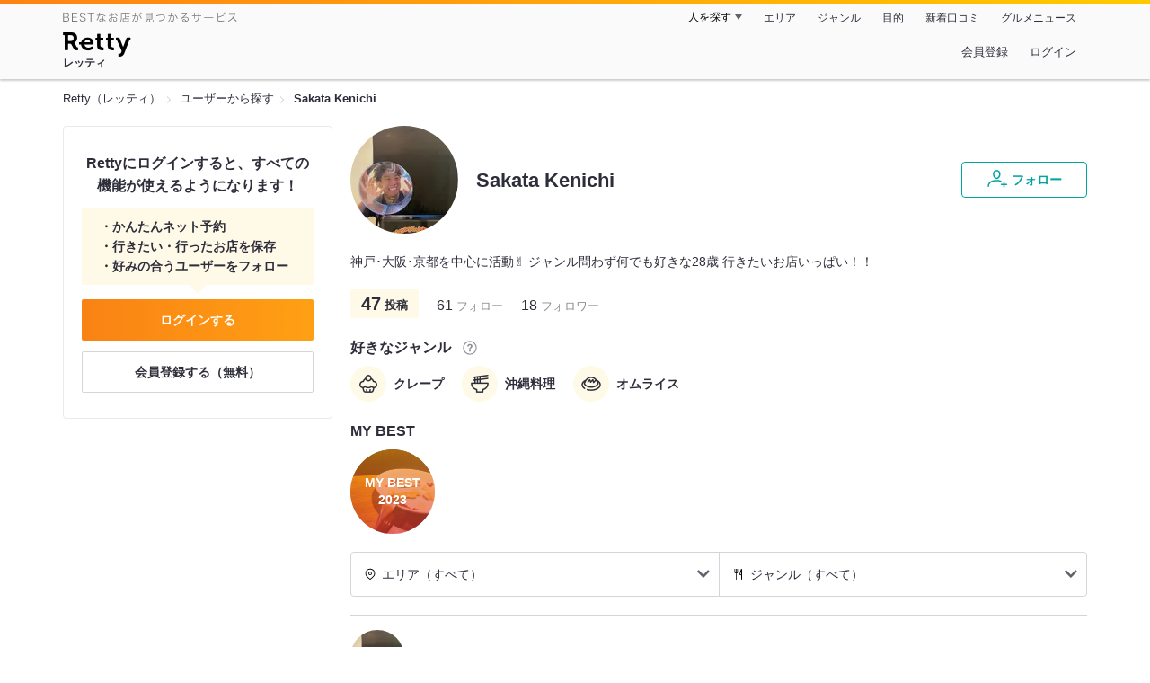

--- FILE ---
content_type: text/html;charset=UTF-8
request_url: https://retty.me/user/5363760/
body_size: 10686
content:
<!DOCTYPE html>
<html lang="ja" data-n-head="%7B%22lang%22:%7B%22ssr%22:%22ja%22%7D%7D">
  <head >
    <title>Sakata Kenichiさんオススメのお店 - Retty（レッティ）</title><meta data-n-head="ssr" charset="utf-8"><meta data-n-head="ssr" name="viewport" content="width=device-width, initial-scale=1, viewport-fit=cover, maximum-scale=1.0"><meta data-n-head="ssr" property="og:site_name" content="Retty（レッティ）"><meta data-n-head="ssr" property="og:locale" content="ja_JP"><meta data-n-head="ssr" property="al:ios:app_store_id" content="473919569"><meta data-n-head="ssr" property="al:ios:app_name" content="Retty"><meta data-n-head="ssr" property="fb:app_id" content="218159034880392"><meta data-n-head="ssr" name="twitter:card" content="summary_large_image"><meta data-n-head="ssr" name="twitter:site" content="@Retty_jp"><meta data-n-head="ssr" data-hid="description" name="description" content="クレープ, 沖縄料理, オムライス好きのSakata Kenichiさんがオススメするお店はこちら - Retty（レッティ）"><meta data-n-head="ssr" data-hid="keywords" name="keywords" content="Sakata Kenichi,口コミ,リスト,retty,レッティ,れってぃ,グルメ,ぐるめ,ソーシャル"><meta data-n-head="ssr" data-hid="twitter:title" name="twitter:title" content="Sakata Kenichiさんオススメのお店 - Retty（レッティ）"><meta data-n-head="ssr" data-hid="twitter:description" name="twitter:description" content="クレープ, 沖縄料理, オムライス好きのSakata Kenichiさんがオススメするお店はこちら - Retty（レッティ）"><meta data-n-head="ssr" data-hid="twitter:url" name="twitter:url" content="https://user.retty.me/5363760/"><meta data-n-head="ssr" data-hid="twitter:image" name="twitter:image" content="https://og-image.retty.me/user/5363760/"><meta data-n-head="ssr" data-hid="og:type" property="og:type" content="website"><meta data-n-head="ssr" data-hid="og:title" property="og:title" content="Sakata Kenichiさんオススメのお店 - Retty（レッティ）"><meta data-n-head="ssr" data-hid="og:description" property="og:description" content="クレープ, 沖縄料理, オムライス好きのSakata Kenichiさんがオススメするお店はこちら - Retty（レッティ）"><meta data-n-head="ssr" data-hid="og:url" property="og:url" content="https://user.retty.me/5363760/"><meta data-n-head="ssr" data-hid="og:image" property="og:image" content="https://og-image.retty.me/user/5363760/"><link data-n-head="ssr" rel="icon" type="image/x-icon" href="/ssr_assets/favicon.ico"><link data-n-head="ssr" rel="stylesheet" href="/_nuxt/style-4976e3.css"><link data-n-head="ssr" data-hid="canonical" rel="canonical" href="https://user.retty.me/5363760/"><script data-n-head="ssr" src="/ssr_assets/scripts/vendor/treasureData.js" defer type="text/javascript"></script><script data-n-head="ssr" src="/ssr_assets/scripts/vendor/nuxtPolyfill.js" defer type="text/javascript"></script><script data-n-head="ssr" type="application/ld+json">[{"@context":"http://schema.org","@type":"ProfilePage","@id":"https://user.retty.me/5363760/","about":{"@type":"Person","name":"Sakata Kenichi","description":"神戸･大阪･京都を中心に活動✌️\n\nジャンル問わず何でも好きな28歳\n行きたいお店いっぱい！！","image":"https://user-icon.retty.me/resize/crop/s300x300/id/5363760/","award":["クレープ好き","沖縄料理好き","オムライス好き"]}}]</script><link rel="modulepreload" as="script" crossorigin href="/_nuxt/client-DwJbM4NK.js"><link rel="prefetch" as="image" type="image/jpeg" href="/_nuxt/not_found-Bs5h1vgP-4976e3.jpg"><link rel="prefetch" as="image" type="image/png" href="/_nuxt/no-user-icon-DA2IkvCS-4976e3.png"><link rel="prefetch" as="image" type="image/svg+xml" href="/_nuxt/catchcopy-BXFLMLhI-4976e3.svg"><link rel="prefetch" as="image" type="image/svg+xml" href="/_nuxt/iconfont-AEAI28Ga-4976e3.svg"><link rel="prefetch" as="image" type="image/svg+xml" href="/_nuxt/ic_search-D5W3hUgS-4976e3.svg"><link rel="prefetch" as="image" type="image/svg+xml" href="/_nuxt/ic_modal_login-Bfaa9Knx-4976e3.svg"><link rel="prefetch" as="image" type="image/svg+xml" href="/_nuxt/ic_modal_hamburger-CO6b-0AH-4976e3.svg"><link rel="prefetch" as="image" type="image/svg+xml" href="/_nuxt/ic-retty_symbol-DbM0Epu8-4976e3.svg">
  </head>
  <body >
    <div data-server-rendered="true" id="__nuxt"><!----><div id="__layout"><div><header class="header" data-v-dccb3a6b><div class="header__centering" data-v-dccb3a6b><div class="header__sub" data-v-dccb3a6b><a href="https://retty.me/announce/philosophy/" class="header__catchcopy" data-v-dccb3a6b><img src="/_nuxt/catchcopy-BXFLMLhI-4976e3.svg" alt="BESTなお店が見つかるサービス" width="194" height="12" data-v-dccb3a6b></a><ul class="global-navigation" data-v-63815ba8 data-v-dccb3a6b><!----><li isShown="true" class="navigation-item" data-v-e368c963 data-v-63815ba8><button class="navigation-item__button" data-v-e368c963> 人を探す </button><div class="tooltip navigation-item__popup" style="display:none;" data-v-22224c7e data-v-e368c963><ul class="link-list" data-v-22224c7e data-v-e368c963><li class="link-list__item" data-v-22224c7e data-v-e368c963><a href="https://retty.me/top-users/" data-v-e368c963> TOP USER </a></li><li class="link-list__item" data-v-22224c7e data-v-e368c963><a href="https://user.retty.me/" data-v-e368c963> ユーザーを探す </a></li></ul></div></li><li isShown="true" class="navigation-item" data-v-e368c963 data-v-63815ba8><a href="https://retty.me/area/" class="navigation-item__link" data-v-e368c963> エリア </a></li><li isShown="true" class="navigation-item" data-v-e368c963 data-v-63815ba8><a href="https://retty.me/category/" class="navigation-item__link" data-v-e368c963> ジャンル </a></li><li isShown="true" class="navigation-item" data-v-e368c963 data-v-63815ba8><a href="https://retty.me/purpose/" class="navigation-item__link" data-v-e368c963> 目的 </a></li><li isShown="true" class="navigation-item" data-v-e368c963 data-v-63815ba8><a href="https://retty.me/reports/" class="navigation-item__link" data-v-e368c963> 新着口コミ </a></li><li isShown="true" class="navigation-item" data-v-e368c963 data-v-63815ba8><a rel="noopener" target="_blank" href="https://retty.news/" class="navigation-item__link" data-v-e368c963> グルメニュース </a></li></ul></div><div class="header__main" data-v-dccb3a6b><ruby class="header-logo" data-v-dccb3a6b><a href="https://retty.me/" aria-label="Retty" class="header-logo__item" data-v-dccb3a6b></a><rt class="header-logo__kana" data-v-dccb3a6b>レッティ</rt></ruby><search-bar-pc search-props="{}" class="header__search" data-v-dccb3a6b></search-bar-pc><div class="menu" data-v-e46ae649 data-v-dccb3a6b><a rel="nofollow" href="https://retty.me/login/signup/?returnUrl=%2Fuser%2F5363760%2F" class="navigation-button" data-v-e46ae649> 会員登録 </a><a rel="nofollow" href="https://retty.me/login/?returnUrl=%2Fuser%2F5363760%2F" class="navigation-button" data-v-e46ae649> ログイン </a></div></div></div></header><div data-v-e1b27471><section class="breadcrumbs" data-v-e1b27471><nav class="breadcrumb" data-v-7439e540 data-v-e1b27471><ol class="breadcrumb__list breadcrumb__list--restaurant" data-v-7439e540><li class="item breadcrumb__item" data-v-c81b06b5 data-v-7439e540><a href="https://retty.me/" data-v-c81b06b5><span data-v-c81b06b5>Retty（レッティ）</span></a></li><li class="item breadcrumb__item" data-v-c81b06b5 data-v-7439e540><a href="https://user.retty.me/" data-v-c81b06b5><span data-v-c81b06b5>ユーザーから探す</span></a></li><li class="item breadcrumb__item item--last" data-v-c81b06b5 data-v-7439e540><a href="https://retty.me/user/5363760/" data-v-c81b06b5><span data-v-c81b06b5>Sakata Kenichi</span></a></li></ol></nav></section><div class="layout" data-v-e1b27471><div class="layout__side-bar" data-v-e1b27471><div data-v-955c96dd data-v-e1b27471><div data-v-955c96dd><section class="login-action" data-v-955c96dd><p class="login-action__title" data-v-955c96dd> Rettyにログインすると、すべての機能が使えるようになります！ </p><ul class="login-action__list" data-v-955c96dd><li class="login-action__list-item" data-v-955c96dd>かんたんネット予約</li><li class="login-action__list-item" data-v-955c96dd>行きたい・行ったお店を保存</li><li class="login-action__list-item" data-v-955c96dd>好みの合うユーザーをフォロー</li></ul><a href="https://retty.me/login/?returnUrl=%2Fuser%2F5363760%2F" class="login-action__button login-action__button--login" data-v-955c96dd> ログインする </a><a href="https://retty.me/login/signup/?returnUrl=%2Fuser%2F5363760%2F" class="login-action__button login-action__button--signup" data-v-955c96dd> 会員登録する（無料） </a></section></div></div></div><div class="layout__page" data-v-e1b27471><div class="user-detail" data-v-934fc569 data-v-e1b27471><header class="profile-header" data-v-62d17d3b data-v-934fc569><div class="profile-header-top-container" data-v-62d17d3b><img src="https://user-icon.retty.me/resize/crop/s120x120/id/5363760/" width="120" height="120" alt="Sakata Kenichi" class="user-icon" data-v-8a6900b2 data-v-62d17d3b><h1 class="profile-header-top-container__name" data-v-62d17d3b>Sakata Kenichi</h1><div class="profile-header-top-container__buttons" data-v-62d17d3b><!----><button class="ff-button ff-button--follow ff-button" data-v-5e5faf69 data-v-62d17d3b><figure data-v-5e5faf69><svg width="24" height="24" viewBox="0 0 48 48" xmlns="http://www.w3.org/2000/svg"><path d="m22.6573 24.5391c4.9707 0 8.4346-5.955 8.4346-11.2988 0-5.3047-3.4688-9.0088-8.4346-9.0088s-8.4336 3.7041-8.4336 9.0085c0 5.3441 3.4639 11.2991 8.4336 11.2991zm0-17.3076c3.3017 0 5.4346 2.3584 5.4346 6.0088 0 4.1885-2.6914 8.2988-5.4346 8.2988s-5.4336-4.11-5.4336-8.2988c0-3.6503 2.1328-6.0088 5.4336-6.0088z" fill="#02a49f"></path><path d="m33.4659 29.7149a1.5 1.5 0 0 0 -.9326-1.9053 30.9049 30.9049 0 0 0 -9.876-1.5029c-12.1738 0-20.04 5.5733-20.04 14.1992a1.5 1.5 0 0 0 3 0c0-8.2568 8.8028-11.1992 17.04-11.1992a27.9053 27.9053 0 0 1 8.9033 1.3408 1.4993 1.4993 0 0 0 1.9053-.9326z" fill="#02a49f"></path><path d="m44.8672 34.8243h-4.41v-4.41a1.5 1.5 0 0 0 -3 0v4.41h-4.41a1.5 1.5 0 0 0 0 3h4.41v4.41a1.5 1.5 0 0 0 3 0v-4.41h4.41a1.5 1.5 0 0 0 0-3z" fill="#02a49f"></path><path d="m0-.0349h48v48h-48z" fill="none"></path></svg></figure><span class="ff-button__text" data-v-5e5faf69>フォロー</span></button></div></div><p class="profile-header__introduction" data-v-62d17d3b>神戸･大阪･京都を中心に活動✌️

ジャンル問わず何でも好きな28歳
行きたいお店いっぱい！！</p><ul class="meta-count-list" data-v-fac99a86 data-v-62d17d3b><li class="meta-count-list__item-post meta-count-list__item-post--normal" data-v-fac99a86><span class="meta-count-list__item-post-count" data-v-fac99a86>47</span><span class="meta-count-list__item-post-unit" data-v-fac99a86>投稿</span></li><li class="meta-count-list__item-relationship" data-v-fac99a86><span class="meta-count-list__item-relationship-count" data-v-fac99a86>61</span>フォロー </li><li class="meta-count-list__item-relationship" data-v-fac99a86><span class="meta-count-list__item-relationship-count" data-v-fac99a86>18</span>フォロワー </li></ul><div class="familiar-categories-section profile-header__familiar-categories" data-v-04070cef data-v-62d17d3b><div class="familiar-categories-section__header" data-v-04070cef><h2 class="familiar-categories-section__title" data-v-04070cef>好きなジャンル</h2><a target="_blank" href="https://retty.me/announce/familiar-label/" class="familiar-categories-section__help-link" data-v-04070cef><figure class="familiar-categories-section__help-icon" data-v-04070cef><svg width="18" height="18" viewBox="0 0 48 48" xmlns="http://www.w3.org/2000/svg"><g fill="#8C8C93"><path d="m0 0h48v48h-48z" fill="none"></path><path d="m24 3.5a20.5 20.5 0 1 0 20.5 20.5 20.5233 20.5233 0 0 0 -20.5-20.5zm0 38a17.5 17.5 0 1 1 17.5-17.5 17.52 17.52 0 0 1 -17.5 17.5z"></path><path d="m21.848 30.9034h4.5313v4.38h-4.5313z"></path><path d="m29.4183 14.3536a9.4692 9.4692 0 0 0 -5.6914-1.637 7.9541 7.9541 0 0 0 -4.3948 1.1515q-2.8346 1.8041-3.0162 6.123h4.38a4.4986 4.4986 0 0 1 .7333-2.4252 2.7076 2.7076 0 0 1 2.4876-1.1667 2.82 2.82 0 0 1 2.4565.9469 3.5435 3.5435 0 0 1 .6728 2.0993 3.057 3.057 0 0 1 -.6041 1.8337 3.8524 3.8524 0 0 1 -.8765.8949l-1.1035.8634a6.241 6.241 0 0 0 -2.0244 2.251 11.9142 11.9142 0 0 0 -.4838 3.539h4.1072a6.7222 6.7222 0 0 1 .1966-1.7888 3.259 3.259 0 0 1 1.1641-1.5913l1.073-.8338a11.2834 11.2834 0 0 0 2.2066-2.0913 5.4834 5.4834 0 0 0 .9828-3.3191 5.5988 5.5988 0 0 0 -2.2658-4.8495z"></path></g></svg></figure></a></div><ul class="familiar-categories" data-v-04070cef><li class="familiar-categories__item" data-v-04070cef><span class="label label--ic_cake" data-v-04070cef>クレープ</span></li><li class="familiar-categories__item" data-v-04070cef><span class="label label--ic_noodle" data-v-04070cef>沖縄料理</span></li><li class="familiar-categories__item" data-v-04070cef><span class="label label--ic_omelet" data-v-04070cef>オムライス</span></li></ul></div><div class="my-best-section profile-header__my-best-list" data-v-bc0109c8 data-v-62d17d3b><h2 class="my-best-section__title" data-v-bc0109c8>MY BEST</h2><ul class="my-best-section__list" data-v-bc0109c8><li class="my-best-section__item" data-v-bc0109c8><a href="https://retty.me/user/5363760/mybest/2023/" class="my-best-link" style="background-image:url('https://img.retty.me/img_repo/2l/01/31759970.jpg');" data-v-bc0109c8><div class="my-best-link__text" data-v-bc0109c8>MY BEST<br data-v-bc0109c8>2023</div></a></li><!----></ul></div><!----></header><section class="user-report user-report-list" data-v-752c2085 data-v-934fc569><header data-v-752c2085><ul class="filter" data-v-752c2085><li class="filter__item" data-v-752c2085><div class="select" data-v-0233addb data-v-752c2085><div class="select__icon" data-v-0233addb><figure class="filter__icon" data-v-752c2085><svg width="14" height="14" viewBox="0 0 48 48" xmlns="http://www.w3.org/2000/svg"><path d="m24 14.2686a6.69 6.69 0 1 0 6.69 6.69 6.6983 6.6983 0 0 0 -6.69-6.69zm0 10.3814a3.69 3.69 0 1 1 3.69-3.69 3.695 3.695 0 0 1 -3.69 3.69z" fill="#000"></path><path d="m24 2.543a18.4371 18.4371 0 0 0 -18.4165 18.416 18.232 18.232 0 0 0 5.4205 13.0449c4.016 4.3887 11.789 10.0176 12.1181 10.2549a1.4982 1.4982 0 0 0 1.7559 0c.3291-.2373 8.1025-5.8672 12.0654-10.2a18.4154 18.4154 0 0 0 -12.9434-31.5158zm10.7828 29.4356a90.7705 90.7705 0 0 1 -10.7828 9.2014 90.9948 90.9948 0 0 1 -10.835-9.2558 15.4143 15.4143 0 1 1 21.6177.0547z" fill="#000"></path><path d="m0 0h48v48h-48z" fill="none"></path></svg></figure></div><div class="select__value" data-v-0233addb> エリア（すべて） </div><select value="" class="select__input" data-v-0233addb><option value="" data-v-0233addb> エリア（すべて） </option><option value="27" data-v-0233addb> 大阪府（25） </option><option value="28" data-v-0233addb> 兵庫県（14） </option><option value="26" data-v-0233addb> 京都府（6） </option><option value="13" data-v-0233addb> 東京都（2） </option></select></div></li><li class="filter__item" data-v-752c2085><div class="select" data-v-0233addb data-v-752c2085><div class="select__icon" data-v-0233addb><figure class="filter__icon" data-v-752c2085><svg width="14" height="14" viewBox="0 0 48 48" xmlns="http://www.w3.org/2000/svg"><path d="m36.13 3.5c-.0339 0-.0655.0078-.0988.01-.0225-.0018-.0435-.0082-.0663-.009-.458-.01-1.9892.1411-3.0908 2.7641-.02.05-.0391.1-.0547.1514-1.74 5.8237-4.4238 14.7539-4.6855 15.4863l-.0352.0987c-.5879 1.6465-.9424 2.64-.4287 3.64a3.072 3.072 0 0 0 2.0967 1.4058l4.8633 1.391v14.5617a1.5 1.5 0 0 0 3 0v-38a1.5 1.5 0 0 0 -1.5-1.5zm-5.5391 20.6621-.0576-.0166c.0967-.312.2451-.728.3906-1.1357l.0361-.1c.2655-.7454 2.3441-7.6559 3.67-12.079v14.4866z" fill="#000000"></path><path d="m20.1729 3.5a1.5 1.5 0 0 0 -1.5 1.5v11.4043a1.38 1.38 0 0 1 -1.3789 1.3789h-.7724v-12.7832a1.5 1.5 0 0 0 -3 0v12.7832h-.7725a1.38 1.38 0 0 1 -1.3791-1.3789v-11.4043a1.5 1.5 0 0 0 -3 0v11.4043a4.3841 4.3841 0 0 0 4.3789 4.3789h.7725v22.2168a1.5 1.5 0 0 0 3 0v-22.2168h.7724a4.3841 4.3841 0 0 0 4.3789-4.3789v-11.4043a1.5 1.5 0 0 0 -1.4998-1.5z" fill="#000000"></path> /&gt; <path d="m0 0h48v48h-48z" fill="none"></path></svg></figure></div><div class="select__value" data-v-0233addb> ジャンル（すべて） </div><select value="" class="select__input" data-v-0233addb><option value="" data-v-0233addb> ジャンル（すべて） </option><option value="1" data-v-0233addb> 居酒屋・バー（31） </option><option value="9" data-v-0233addb> カフェ・スイーツ（9） </option><option value="3" data-v-0233addb> 焼肉・ステーキ（8） </option><option value="15" data-v-0233addb> 洋食・西洋料理（7） </option><option value="2" data-v-0233addb> すし・魚料理（6） </option><option value="4" data-v-0233addb> 和食・日本料理（6） </option><option value="6" data-v-0233addb> イタリア料理（5） </option><option value="12" data-v-0233addb> 焼鳥・串料理（5） </option><option value="5" data-v-0233addb> ラーメン・麺類（4） </option><option value="7" data-v-0233addb> アジア・エスニック（4） </option><option value="18" data-v-0233addb> しゃぶしゃぶ・すき焼き（4） </option><option value="17" data-v-0233addb> 郷土料理（3） </option><option value="8" data-v-0233addb> 丼もの・揚げ物（1） </option><option value="11" data-v-0233addb> 鍋料理（1） </option><option value="14" data-v-0233addb> 中国料理（1） </option><option value="25" data-v-0233addb> こだわりの肉料理（1） </option><option value="99" data-v-0233addb> その他（4） </option></select></div></li></ul></header><div class="report-card" data-v-752c2085><div class="report-card__item" data-v-752c2085><article class="user-report" data-v-6e31787a data-v-752c2085><header class="user-report__header" data-v-6e31787a><!----><div class="report-header-content" data-v-6e31787a><div class="report-header-content__user" data-v-6e31787a><img src="https://user-icon.retty.me/resize/crop/s120x120/id/5363760/" width="120" height="120" alt="Sakata Kenichi" class="user-icon report-header-content__user-icon" data-v-8a6900b2 data-v-6e31787a><p class="report-header-content__user-name" data-v-6e31787a> Sakata Kenichi </p></div><div class="report-header-content__date" data-v-6e31787a><time datetime="2025-11-15T00:35:40Z" class="report-header-content__date-text" data-v-6e31787a> 2025/11/15 </time><img src="/_nuxt/ic_dinner-DFXwMDyQ-4976e3.svg" alt="ディナー" width="20" height="20" class="scene-image report-header-content__date-icon" data-v-5300bd02 data-v-6e31787a></div></div><div class="report-header-content__score" data-v-6e31787a><img src="/_nuxt/score_large_excellent-kVA6U9QF-4976e3.svg" alt="excellent" class="report-header-content__score-image" data-v-6e31787a><!----></div></header><div class="user-report-content" data-v-6e31787a><div class="user-report-content__item" data-v-6e31787a><div class="restaurant-info" data-v-6e31787a><a href="https://retty.me/area/PRE27/ARE89/SUB8901/100001751087/" class="restaurant-info__name" data-v-6e31787a>大衆イタリアン ブドウヤ 梅田店</a></div><div class="restaurant-sub-info" data-v-6e31787a><p class="restaurant-sub-info__area" data-v-6e31787a>大阪駅</p><p class="restaurant-sub-info__genre" data-v-6e31787a> イタリアン </p></div></div><div class="user-report-content__item-image" data-v-6e31787a><ul class="content-image" data-v-6e31787a><li class="content-image__item" data-v-6e31787a><img loading="lazy" alt="" src="https://ximg.retty.me/crop/s600x600/q80/das/-/retty/img_repo/2l/01/38052446.jpg" class="content-image__image" data-v-6e31787a></li></ul><!----></div><div class="user-report-content__item-content" data-v-6e31787a><p class="content-body" data-v-6e31787a>バルチカ03で友人とディナーで行きました〜！
ど平日にも関わらずほぼ満席なので予約必須！！

盛り上がりすぎて写真が少ないのが悔やまれるくらいみんなにいろんなことを知って欲しいお店でした！

また行きます‼️</p></div></div><footer class="user-report-footer" data-v-6e31787a><div class="footer-reaction-section" data-v-6e31787a><button class="reaction-button reaction-button--active" data-v-6e31787a><figure class="reaction-button__item" data-v-6e31787a><svg width="18" height="18" viewBox="0 0 48 48" fill="none" xmlns="http://www.w3.org/2000/svg"><g fill="none"><path d="m39.47 17.22h-14.3381l2.5744-2.2368a6.1347 6.1347 0 0 0 1.5911-2.47c.547-1.7581-.4257-4.8615-1.8882-6.324-.73-.73-1.515.0525-2.1353.6729l-10.2011 9.9279c-.0253.0253-1.0269.8852-1.0269 1.4416v19.6161a1.0147 1.0147 0 0 0 1.0117 1.0117h16.4724c2.2835 0 4.3387-1.0638 4.7259-3.3457l4.2253-17.2825a1.0146 1.0146 0 0 0 -1.0112-1.0112z" stroke="#6C6C75" stroke-linecap="round" stroke-linejoin="round" stroke-width="3" fill="#FFF"></path><path d="m7.5184 17.2195v21.6398" stroke="#6C6C75" stroke-linecap="round" stroke-linejoin="round" stroke-width="3"></path><path d="m0 0h48v48h-48z"></path></g></svg></figure><span class="reaction-button__item" data-v-6e31787a>いいね</span><span class="reaction-button__item reaction-button__count" data-v-6e31787a>2</span></button><button class="reaction-button reaction-button--active" data-v-6e31787a><figure class="reaction-button__item" data-v-6e31787a><svg width="18" height="18" viewBox="0 0 48 48" xmlns="http://www.w3.org/2000/svg"><g fill="none"><path d="m24 16.6338c5.1341-12.7427 19.9207-6.1363 18.1574 4.9776-1.6743 10.5525-13.1228 12.444-18.1574 18.0326-5.0345-5.5886-16.483-7.48-18.1573-18.0326-1.7634-11.1139 13.0232-17.7203 18.1573-4.9776z" stroke="#6C6C75" stroke-linecap="round" stroke-linejoin="round" stroke-width="3" fill="#FFF"></path><path d="m0 0h48v48h-48z"></path></g></svg></figure><span class="reaction-button__item" data-v-6e31787a>行きたい</span><span class="reaction-button__item reaction-button__count" data-v-6e31787a>0</span></button></div><div class="footer-detail-section" data-v-6e31787a><a href="https://retty.me/area/PRE27/ARE89/SUB8901/100001751087/61367606/" is-styled="true" to="https://retty.me/area/PRE27/ARE89/SUB8901/100001751087/61367606/" class="link footer-detail-section__link _styled-link" data-v-3be2e7b5 data-v-6e31787a> 詳細を見る </a></div></footer></article></div><div class="report-card__item" data-v-752c2085><article class="user-report" data-v-6e31787a data-v-752c2085><header class="user-report__header" data-v-6e31787a><!----><div class="report-header-content" data-v-6e31787a><div class="report-header-content__user" data-v-6e31787a><img src="https://user-icon.retty.me/resize/crop/s120x120/id/5363760/" width="120" height="120" alt="Sakata Kenichi" class="user-icon report-header-content__user-icon" data-v-8a6900b2 data-v-6e31787a><p class="report-header-content__user-name" data-v-6e31787a> Sakata Kenichi </p></div><div class="report-header-content__date" data-v-6e31787a><time datetime="2025-11-15T00:32:52Z" class="report-header-content__date-text" data-v-6e31787a> 2025/11/15 </time><img src="/_nuxt/ic_lunch-CytYVaJj-4976e3.svg" alt="ランチ" width="20" height="20" class="scene-image report-header-content__date-icon" data-v-5300bd02 data-v-6e31787a></div></div><div class="report-header-content__score" data-v-6e31787a><img src="/_nuxt/score_large_excellent-kVA6U9QF-4976e3.svg" alt="excellent" class="report-header-content__score-image" data-v-6e31787a><!----></div></header><div class="user-report-content" data-v-6e31787a><div class="user-report-content__item" data-v-6e31787a><div class="restaurant-info" data-v-6e31787a><a href="https://retty.me/area/PRE26/ARE108/SUB10802/100001264301/" class="restaurant-info__name" data-v-6e31787a>マールカフェ</a></div><div class="restaurant-sub-info" data-v-6e31787a><p class="restaurant-sub-info__area" data-v-6e31787a>清水五条駅</p><p class="restaurant-sub-info__genre" data-v-6e31787a> カフェ </p></div></div><div class="user-report-content__item-image" data-v-6e31787a><ul class="content-image" data-v-6e31787a><li class="content-image__item" data-v-6e31787a><img loading="lazy" alt="" src="https://ximg.retty.me/crop/s600x600/q80/das/-/retty/img_repo/2l/01/38052443.jpg" class="content-image__image" data-v-6e31787a></li></ul><!----></div><div class="user-report-content__item-content" data-v-6e31787a><p class="content-body" data-v-6e31787a>友人と3人でランチ！

なんと言ってもゆったりした空間が最高にいい！
ランチでもちょっとした休憩のカフェ利用もできる使い勝手の良さと騒がしくないけど静かすぎないので緊張せずそれなりに盛り上がっても大丈夫そうな感じが良かったです！

お料理の味はもちろん提供スピードもバッチリです</p></div></div><footer class="user-report-footer" data-v-6e31787a><div class="footer-reaction-section" data-v-6e31787a><button class="reaction-button reaction-button--active" data-v-6e31787a><figure class="reaction-button__item" data-v-6e31787a><svg width="18" height="18" viewBox="0 0 48 48" fill="none" xmlns="http://www.w3.org/2000/svg"><g fill="none"><path d="m39.47 17.22h-14.3381l2.5744-2.2368a6.1347 6.1347 0 0 0 1.5911-2.47c.547-1.7581-.4257-4.8615-1.8882-6.324-.73-.73-1.515.0525-2.1353.6729l-10.2011 9.9279c-.0253.0253-1.0269.8852-1.0269 1.4416v19.6161a1.0147 1.0147 0 0 0 1.0117 1.0117h16.4724c2.2835 0 4.3387-1.0638 4.7259-3.3457l4.2253-17.2825a1.0146 1.0146 0 0 0 -1.0112-1.0112z" stroke="#6C6C75" stroke-linecap="round" stroke-linejoin="round" stroke-width="3" fill="#FFF"></path><path d="m7.5184 17.2195v21.6398" stroke="#6C6C75" stroke-linecap="round" stroke-linejoin="round" stroke-width="3"></path><path d="m0 0h48v48h-48z"></path></g></svg></figure><span class="reaction-button__item" data-v-6e31787a>いいね</span><span class="reaction-button__item reaction-button__count" data-v-6e31787a>2</span></button><button class="reaction-button reaction-button--active" data-v-6e31787a><figure class="reaction-button__item" data-v-6e31787a><svg width="18" height="18" viewBox="0 0 48 48" xmlns="http://www.w3.org/2000/svg"><g fill="none"><path d="m24 16.6338c5.1341-12.7427 19.9207-6.1363 18.1574 4.9776-1.6743 10.5525-13.1228 12.444-18.1574 18.0326-5.0345-5.5886-16.483-7.48-18.1573-18.0326-1.7634-11.1139 13.0232-17.7203 18.1573-4.9776z" stroke="#6C6C75" stroke-linecap="round" stroke-linejoin="round" stroke-width="3" fill="#FFF"></path><path d="m0 0h48v48h-48z"></path></g></svg></figure><span class="reaction-button__item" data-v-6e31787a>行きたい</span><span class="reaction-button__item reaction-button__count" data-v-6e31787a>0</span></button></div><div class="footer-detail-section" data-v-6e31787a><a href="https://retty.me/area/PRE26/ARE108/SUB10802/100001264301/61367594/" is-styled="true" to="https://retty.me/area/PRE26/ARE108/SUB10802/100001264301/61367594/" class="link footer-detail-section__link _styled-link" data-v-3be2e7b5 data-v-6e31787a> 詳細を見る </a></div></footer></article></div><div class="report-card__item" data-v-752c2085><article class="user-report" data-v-6e31787a data-v-752c2085><header class="user-report__header" data-v-6e31787a><!----><div class="report-header-content" data-v-6e31787a><div class="report-header-content__user" data-v-6e31787a><img src="https://user-icon.retty.me/resize/crop/s120x120/id/5363760/" width="120" height="120" alt="Sakata Kenichi" class="user-icon report-header-content__user-icon" data-v-8a6900b2 data-v-6e31787a><p class="report-header-content__user-name" data-v-6e31787a> Sakata Kenichi </p></div><div class="report-header-content__date" data-v-6e31787a><time datetime="2025-09-18T13:56:37Z" class="report-header-content__date-text" data-v-6e31787a> 2025/09/18 </time><img src="/_nuxt/ic_dinner-DFXwMDyQ-4976e3.svg" alt="ディナー" width="20" height="20" class="scene-image report-header-content__date-icon" data-v-5300bd02 data-v-6e31787a></div></div><div class="report-header-content__score" data-v-6e31787a><img src="/_nuxt/score_large_excellent-kVA6U9QF-4976e3.svg" alt="excellent" class="report-header-content__score-image" data-v-6e31787a><!----></div></header><div class="user-report-content" data-v-6e31787a><div class="user-report-content__item" data-v-6e31787a><div class="restaurant-info" data-v-6e31787a><a href="https://retty.me/area/PRE13/ARE15/SUB1504/100001706567/" class="restaurant-info__name" data-v-6e31787a>九頭龍蕎麦 丸ビル店</a></div><div class="restaurant-sub-info" data-v-6e31787a><p class="restaurant-sub-info__area" data-v-6e31787a>東京駅</p><p class="restaurant-sub-info__genre" data-v-6e31787a> そば（蕎麦） </p></div></div><div class="user-report-content__item-image" data-v-6e31787a><ul class="content-image" data-v-6e31787a><li class="content-image__item" data-v-6e31787a><img loading="lazy" alt="" src="https://ximg.retty.me/crop/s600x600/q80/das/-/retty/img_repo/2l/01/37747574.jpg" class="content-image__image" data-v-6e31787a></li><li class="content-image__item" data-v-6e31787a><img loading="lazy" alt="" src="https://ximg.retty.me/crop/s600x600/q80/das/-/retty/img_repo/2l/01/37747575.jpg" class="content-image__image" data-v-6e31787a></li><li class="content-image__item" data-v-6e31787a><img loading="lazy" alt="" src="https://ximg.retty.me/crop/s600x600/q80/das/-/retty/img_repo/2l/01/37747576.jpg" class="content-image__image" data-v-6e31787a></li></ul><p class="content-image-more" data-v-6e31787a><a href="https://retty.me/area/PRE13/ARE15/SUB1504/100001706567/61104055/" class="content-image-more__link" data-v-6e31787a><span class="content-image-more__total-count" data-v-6e31787a>全11枚</span> もっとみる </a></p></div><div class="user-report-content__item-content" data-v-6e31787a><p class="content-body" data-v-6e31787a>とにかく品があるお店

ディナーで行きました〜
めっちゃラフな感じで入ってしまいましたがカウンターのいい席に案内してもらいました！

テーブル席もありましたよ
量も良い感じでお酒との相性も抜群で満足度高めです
お店の方も気軽にいろんな話をしてくださって居心地のよい空間でした〜
#蕎麦 #カジュアルディナー #カウンター席あり </p></div></div><footer class="user-report-footer" data-v-6e31787a><div class="footer-reaction-section" data-v-6e31787a><button class="reaction-button reaction-button--active" data-v-6e31787a><figure class="reaction-button__item" data-v-6e31787a><svg width="18" height="18" viewBox="0 0 48 48" fill="none" xmlns="http://www.w3.org/2000/svg"><g fill="none"><path d="m39.47 17.22h-14.3381l2.5744-2.2368a6.1347 6.1347 0 0 0 1.5911-2.47c.547-1.7581-.4257-4.8615-1.8882-6.324-.73-.73-1.515.0525-2.1353.6729l-10.2011 9.9279c-.0253.0253-1.0269.8852-1.0269 1.4416v19.6161a1.0147 1.0147 0 0 0 1.0117 1.0117h16.4724c2.2835 0 4.3387-1.0638 4.7259-3.3457l4.2253-17.2825a1.0146 1.0146 0 0 0 -1.0112-1.0112z" stroke="#6C6C75" stroke-linecap="round" stroke-linejoin="round" stroke-width="3" fill="#FFF"></path><path d="m7.5184 17.2195v21.6398" stroke="#6C6C75" stroke-linecap="round" stroke-linejoin="round" stroke-width="3"></path><path d="m0 0h48v48h-48z"></path></g></svg></figure><span class="reaction-button__item" data-v-6e31787a>いいね</span><span class="reaction-button__item reaction-button__count" data-v-6e31787a>2</span></button><button class="reaction-button reaction-button--active" data-v-6e31787a><figure class="reaction-button__item" data-v-6e31787a><svg width="18" height="18" viewBox="0 0 48 48" xmlns="http://www.w3.org/2000/svg"><g fill="none"><path d="m24 16.6338c5.1341-12.7427 19.9207-6.1363 18.1574 4.9776-1.6743 10.5525-13.1228 12.444-18.1574 18.0326-5.0345-5.5886-16.483-7.48-18.1573-18.0326-1.7634-11.1139 13.0232-17.7203 18.1573-4.9776z" stroke="#6C6C75" stroke-linecap="round" stroke-linejoin="round" stroke-width="3" fill="#FFF"></path><path d="m0 0h48v48h-48z"></path></g></svg></figure><span class="reaction-button__item" data-v-6e31787a>行きたい</span><span class="reaction-button__item reaction-button__count" data-v-6e31787a>0</span></button></div><div class="footer-detail-section" data-v-6e31787a><a href="https://retty.me/area/PRE13/ARE15/SUB1504/100001706567/61104055/" is-styled="true" to="https://retty.me/area/PRE13/ARE15/SUB1504/100001706567/61104055/" class="link footer-detail-section__link _styled-link" data-v-3be2e7b5 data-v-6e31787a> 詳細を見る </a></div></footer></article></div><div class="report-card__item" data-v-752c2085><article class="user-report" data-v-6e31787a data-v-752c2085><header class="user-report__header" data-v-6e31787a><!----><div class="report-header-content" data-v-6e31787a><div class="report-header-content__user" data-v-6e31787a><img src="https://user-icon.retty.me/resize/crop/s120x120/id/5363760/" width="120" height="120" alt="Sakata Kenichi" class="user-icon report-header-content__user-icon" data-v-8a6900b2 data-v-6e31787a><p class="report-header-content__user-name" data-v-6e31787a> Sakata Kenichi </p></div><div class="report-header-content__date" data-v-6e31787a><time datetime="2025-09-18T13:48:02Z" class="report-header-content__date-text" data-v-6e31787a> 2025/09/18 </time><img src="/_nuxt/ic_dinner-DFXwMDyQ-4976e3.svg" alt="ディナー" width="20" height="20" class="scene-image report-header-content__date-icon" data-v-5300bd02 data-v-6e31787a></div></div><div class="report-header-content__score" data-v-6e31787a><img src="/_nuxt/score_large_excellent-kVA6U9QF-4976e3.svg" alt="excellent" class="report-header-content__score-image" data-v-6e31787a><!----></div></header><div class="user-report-content" data-v-6e31787a><div class="user-report-content__item" data-v-6e31787a><div class="restaurant-info" data-v-6e31787a><a href="https://retty.me/area/PRE27/ARE618/SUB8903/100000806625/" class="restaurant-info__name" data-v-6e31787a>犬鳴豚しゃぶしゃぶと日本酒のお店 すもぉ～き～ 福島店</a></div><div class="restaurant-sub-info" data-v-6e31787a><p class="restaurant-sub-info__area" data-v-6e31787a>新福島駅</p><p class="restaurant-sub-info__genre" data-v-6e31787a> 居酒屋 </p></div></div><div class="user-report-content__item-image" data-v-6e31787a><ul class="content-image" data-v-6e31787a><li class="content-image__item" data-v-6e31787a><img loading="lazy" alt="" src="https://ximg.retty.me/crop/s600x600/q80/das/-/retty/img_repo/2l/01/37747516.jpg" class="content-image__image" data-v-6e31787a></li><li class="content-image__item" data-v-6e31787a><img loading="lazy" alt="" src="https://ximg.retty.me/crop/s600x600/q80/das/-/retty/img_repo/2l/01/37747517.jpg" class="content-image__image" data-v-6e31787a></li><li class="content-image__item" data-v-6e31787a><img loading="lazy" alt="" src="https://ximg.retty.me/crop/s600x600/q80/das/-/retty/img_repo/2l/01/37747518.jpg" class="content-image__image" data-v-6e31787a></li></ul><p class="content-image-more" data-v-6e31787a><a href="https://retty.me/area/PRE27/ARE618/SUB8903/100000806625/61103992/" class="content-image-more__link" data-v-6e31787a><span class="content-image-more__total-count" data-v-6e31787a>全6枚</span> もっとみる </a></p></div><div class="user-report-content__item-content" data-v-6e31787a><p class="content-body" data-v-6e31787a>送別会！！

とにかくお肉が美味しい！
犬鳴ポーク初体験でしたが透明感溢れるお肉でお酒が進みます！
そばつゆで食べるというしゃぶしゃぶにしては珍しい食べ方ですね！
〆に蕎麦というのもこれまた素晴らしい。
蕎麦アレルギーの方はうどんで対応していただけたのもありがたかったです

コスパ抜群で2時間半なのもいい設定。
最後にちょっと一言が必須の送別会なんかにはもってこいです
</p></div></div><footer class="user-report-footer" data-v-6e31787a><div class="footer-reaction-section" data-v-6e31787a><button class="reaction-button reaction-button--active" data-v-6e31787a><figure class="reaction-button__item" data-v-6e31787a><svg width="18" height="18" viewBox="0 0 48 48" fill="none" xmlns="http://www.w3.org/2000/svg"><g fill="none"><path d="m39.47 17.22h-14.3381l2.5744-2.2368a6.1347 6.1347 0 0 0 1.5911-2.47c.547-1.7581-.4257-4.8615-1.8882-6.324-.73-.73-1.515.0525-2.1353.6729l-10.2011 9.9279c-.0253.0253-1.0269.8852-1.0269 1.4416v19.6161a1.0147 1.0147 0 0 0 1.0117 1.0117h16.4724c2.2835 0 4.3387-1.0638 4.7259-3.3457l4.2253-17.2825a1.0146 1.0146 0 0 0 -1.0112-1.0112z" stroke="#6C6C75" stroke-linecap="round" stroke-linejoin="round" stroke-width="3" fill="#FFF"></path><path d="m7.5184 17.2195v21.6398" stroke="#6C6C75" stroke-linecap="round" stroke-linejoin="round" stroke-width="3"></path><path d="m0 0h48v48h-48z"></path></g></svg></figure><span class="reaction-button__item" data-v-6e31787a>いいね</span><span class="reaction-button__item reaction-button__count" data-v-6e31787a>2</span></button><button class="reaction-button reaction-button--active" data-v-6e31787a><figure class="reaction-button__item" data-v-6e31787a><svg width="18" height="18" viewBox="0 0 48 48" xmlns="http://www.w3.org/2000/svg"><g fill="none"><path d="m24 16.6338c5.1341-12.7427 19.9207-6.1363 18.1574 4.9776-1.6743 10.5525-13.1228 12.444-18.1574 18.0326-5.0345-5.5886-16.483-7.48-18.1573-18.0326-1.7634-11.1139 13.0232-17.7203 18.1573-4.9776z" stroke="#6C6C75" stroke-linecap="round" stroke-linejoin="round" stroke-width="3" fill="#FFF"></path><path d="m0 0h48v48h-48z"></path></g></svg></figure><span class="reaction-button__item" data-v-6e31787a>行きたい</span><span class="reaction-button__item reaction-button__count" data-v-6e31787a>0</span></button></div><div class="footer-detail-section" data-v-6e31787a><a href="https://retty.me/area/PRE27/ARE618/SUB8903/100000806625/61103992/" is-styled="true" to="https://retty.me/area/PRE27/ARE618/SUB8903/100000806625/61103992/" class="link footer-detail-section__link _styled-link" data-v-3be2e7b5 data-v-6e31787a> 詳細を見る </a></div></footer></article></div><div class="report-card__item" data-v-752c2085><div data-v-752c2085><article class="user-report" data-v-6e31787a data-v-752c2085><header class="user-report__header" data-v-6e31787a><!----><div class="report-header-content" data-v-6e31787a><div class="report-header-content__user" data-v-6e31787a><img src="https://user-icon.retty.me/resize/crop/s120x120/id/5363760/" width="120" height="120" alt="Sakata Kenichi" class="user-icon report-header-content__user-icon" data-v-8a6900b2 data-v-6e31787a><p class="report-header-content__user-name" data-v-6e31787a> Sakata Kenichi </p></div><div class="report-header-content__date" data-v-6e31787a><time datetime="2025-08-31T07:15:07Z" class="report-header-content__date-text" data-v-6e31787a> 2025/08/31 </time><img src="/_nuxt/ic_dinner-DFXwMDyQ-4976e3.svg" alt="ディナー" width="20" height="20" class="scene-image report-header-content__date-icon" data-v-5300bd02 data-v-6e31787a></div></div><div class="report-header-content__score" data-v-6e31787a><img src="/_nuxt/score_large_excellent-kVA6U9QF-4976e3.svg" alt="excellent" class="report-header-content__score-image" data-v-6e31787a><!----></div></header><div class="user-report-content" data-v-6e31787a><div class="user-report-content__item" data-v-6e31787a><div class="restaurant-info" data-v-6e31787a><a href="https://retty.me/area/PRE27/ARE91/SUB9104/100001784621/" class="restaurant-info__name" data-v-6e31787a>北浜 kuromon plus870</a></div><div class="restaurant-sub-info" data-v-6e31787a><p class="restaurant-sub-info__area" data-v-6e31787a>北浜（大阪）駅</p><p class="restaurant-sub-info__genre" data-v-6e31787a> 居酒屋 </p></div></div><div class="user-report-content__item-image" data-v-6e31787a><ul class="content-image" data-v-6e31787a><li class="content-image__item" data-v-6e31787a><img loading="lazy" alt="" src="https://ximg.retty.me/crop/s600x600/q80/das/-/retty/img_repo/2l/01/37653173.jpg" class="content-image__image" data-v-6e31787a></li><li class="content-image__item" data-v-6e31787a><img loading="lazy" alt="" src="https://ximg.retty.me/crop/s600x600/q80/das/-/retty/img_repo/2l/01/37653174.jpg" class="content-image__image" data-v-6e31787a></li><li class="content-image__item" data-v-6e31787a><img loading="lazy" alt="" src="https://ximg.retty.me/crop/s600x600/q80/das/-/retty/img_repo/2l/01/37653175.jpg" class="content-image__image" data-v-6e31787a></li></ul><p class="content-image-more" data-v-6e31787a><a href="https://retty.me/area/PRE27/ARE91/SUB9104/100001784621/61020640/" class="content-image-more__link" data-v-6e31787a><span class="content-image-more__total-count" data-v-6e31787a>全16枚</span> もっとみる </a></p></div><div class="user-report-content__item-content" data-v-6e31787a><p class="content-body" data-v-6e31787a>どんなシーンでも利用できそうな素晴らしい空間です。

料理はどれもおいしい！ドリンクは一部セルフスタイルです！
右田がとても気になってましたが丁寧に説明していただいて楽しめました〜

スタッフの方も愛想良く、雰囲気がとても良かったのが1番です！
また行きます〜

#カジュアルディナー #カウンター席あり #落ち着いた雰囲気でゆったりできる </p></div></div><footer class="user-report-footer" data-v-6e31787a><div class="footer-reaction-section" data-v-6e31787a><button class="reaction-button reaction-button--active" data-v-6e31787a><figure class="reaction-button__item" data-v-6e31787a><svg width="18" height="18" viewBox="0 0 48 48" fill="none" xmlns="http://www.w3.org/2000/svg"><g fill="none"><path d="m39.47 17.22h-14.3381l2.5744-2.2368a6.1347 6.1347 0 0 0 1.5911-2.47c.547-1.7581-.4257-4.8615-1.8882-6.324-.73-.73-1.515.0525-2.1353.6729l-10.2011 9.9279c-.0253.0253-1.0269.8852-1.0269 1.4416v19.6161a1.0147 1.0147 0 0 0 1.0117 1.0117h16.4724c2.2835 0 4.3387-1.0638 4.7259-3.3457l4.2253-17.2825a1.0146 1.0146 0 0 0 -1.0112-1.0112z" stroke="#6C6C75" stroke-linecap="round" stroke-linejoin="round" stroke-width="3" fill="#FFF"></path><path d="m7.5184 17.2195v21.6398" stroke="#6C6C75" stroke-linecap="round" stroke-linejoin="round" stroke-width="3"></path><path d="m0 0h48v48h-48z"></path></g></svg></figure><span class="reaction-button__item" data-v-6e31787a>いいね</span><span class="reaction-button__item reaction-button__count" data-v-6e31787a>2</span></button><button class="reaction-button reaction-button--active" data-v-6e31787a><figure class="reaction-button__item" data-v-6e31787a><svg width="18" height="18" viewBox="0 0 48 48" xmlns="http://www.w3.org/2000/svg"><g fill="none"><path d="m24 16.6338c5.1341-12.7427 19.9207-6.1363 18.1574 4.9776-1.6743 10.5525-13.1228 12.444-18.1574 18.0326-5.0345-5.5886-16.483-7.48-18.1573-18.0326-1.7634-11.1139 13.0232-17.7203 18.1573-4.9776z" stroke="#6C6C75" stroke-linecap="round" stroke-linejoin="round" stroke-width="3" fill="#FFF"></path><path d="m0 0h48v48h-48z"></path></g></svg></figure><span class="reaction-button__item" data-v-6e31787a>行きたい</span><span class="reaction-button__item reaction-button__count" data-v-6e31787a>1</span></button></div><div class="footer-detail-section" data-v-6e31787a><a href="https://retty.me/area/PRE27/ARE91/SUB9104/100001784621/61020640/" is-styled="true" to="https://retty.me/area/PRE27/ARE91/SUB9104/100001784621/61020640/" class="link footer-detail-section__link _styled-link" data-v-3be2e7b5 data-v-6e31787a> 詳細を見る </a></div></footer></article></div></div><!----></div></section><!----></div></div></div></div><footer class="footer" data-v-093a5294><div class="footer__layout" data-v-093a5294><ul class="links" data-v-093a5294><li class="links__item" data-v-093a5294><a href="https://retty.me/" class="links__link" data-v-093a5294> Retty </a></li><li class="links__item" data-v-093a5294><a rel="noopener nofollow" target="_blank" href="https://corp.retty.me/" class="links__link" data-v-093a5294> 運営会社 </a></li><li class="links__item" data-v-093a5294><a rel="nofollow" href="https://retty.me/announce/philosophy/" class="links__link" data-v-093a5294> Rettyが目指す世界 </a></li><li class="links__item" data-v-093a5294><a rel="nofollow" href="https://retty.me/announce/tos/" class="links__link" data-v-093a5294> 利用規約 </a></li><li class="links__item" data-v-093a5294><a rel="nofollow" href="https://retty.me/announce/privacy/" class="links__link" data-v-093a5294> プライバシーポリシー </a></li><li class="links__item" data-v-093a5294><a rel="noopener" target="_blank" href="https://retty.news/" class="links__link" data-v-093a5294> グルメニュース </a></li><li class="links__item" data-v-093a5294><a rel="noopener nofollow" target="_blank" href="https://inforetty.zendesk.com/hc/ja/articles/13032608476185" class="links__link" data-v-093a5294> 脆弱性のご連絡 </a></li><li class="links__item" data-v-093a5294><a rel="noopener noreferrer nofollow nofollow" target="_blank" href="https://docs.google.com/a/retty.me/forms/d/e/1FAIpQLSf98J7pkQ-4yj3wr0zXxF5jfAcY-aLLkLhwWr1g2Kvg84EMfA/viewform" class="links__link" data-v-093a5294> 広報へのお問合わせ </a></li><li class="links__item" data-v-093a5294><a href="https://retty.me/announce/support/" class="links__link" data-v-093a5294> 店舗様お問い合わせ </a></li><li class="links__item" data-v-093a5294><a rel="noopener noreferrer nofollow nofollow" target="_blank" href="https://omise.retty.me/" class="links__link" data-v-093a5294> Rettyお店会員について </a></li><li class="links__item" data-v-093a5294><a href="https://retty.me/announce/logo/" class="links__link" data-v-093a5294> ロゴ利用について </a></li><li class="links__item" data-v-093a5294><a rel="nofollow" href="https://retty.me/announce/review-guideline/" class="links__link" data-v-093a5294> 投稿ガイドライン </a></li><li class="links__item" data-v-093a5294><a rel="nofollow" href="https://retty.me/announce/community-policy/" class="links__link" data-v-093a5294> コミュニティーポリシー </a></li><li class="links__item" data-v-093a5294><a rel="noopener noreferrer nofollow nofollow" target="_blank" href="https://www.facebook.com/retty.me" class="links__link" data-v-093a5294> Retty公式Facebook </a></li><li class="links__item" data-v-093a5294><a rel="noopener noreferrer nofollow nofollow" target="_blank" href="https://twitter.com/Retty_jp" class="links__link" data-v-093a5294> Retty公式X(Twitter) </a></li><li class="links__item" data-v-093a5294><a rel="noopener nofollow" target="_blank" href="https://corp.retty.me/recruit/" class="links__link" data-v-093a5294> 採用情報 </a></li><li class="links__item" data-v-093a5294><a rel="noopener nofollow" target="_blank" href="https://inforetty.zendesk.com/hc/ja" class="links__link" data-v-093a5294> ヘルプページ </a></li><li class="links__item" data-v-093a5294><a rel="noopener" target="_blank" href="https://arubaito-ex.jp/" class="links__link" data-v-093a5294> アルバイトEX </a></li><li class="links__item" data-v-093a5294><a rel="noopener" target="_blank" href="https://smocca.jp/" class="links__link" data-v-093a5294> 賃貸スモッカ </a></li><li class="links__item" data-v-093a5294><a rel="noopener" target="_blank" href="https://www.fc-hikaku.net/" class="links__link" data-v-093a5294> フランチャイズ比較ネット </a></li><li class="links__item" data-v-093a5294><a rel="noopener" target="_blank" href="https://travelist.jp/" class="links__link" data-v-093a5294> トラベリスト </a></li></ul><p class="footer__copyright" data-v-093a5294> Copyright (C) Retty, Inc. All Rights Reserved. </p></div></footer></div></div></div><script>window.__NUXT__=(function(a,b,c,d,e,f,g,h,i,j,k,l,m,n,o,p,q,r,s,t,u,v,w,x,y,z,A,B,C,D,E,F,G,H,I,J,K,L,M,N,O,P,Q){return {layout:"pc\u002Fdefault",data:[{entity:{user:{__typename:k,id:l,url:"https:\u002F\u002Fuser.retty.me\u002F5363760\u002F",name:i,reportCount:m,familiarCategories:[{id:60,name:"クレープ",type:y,__typename:z},{id:46,name:"沖縄料理",type:y,__typename:z},{id:58,name:"オムライス",type:y,__typename:z}],followingCount:61,followerCount:D,isMyBlockingUser:c,isMyFollowingUser:c,reports:{id:E,nextCursor:E,__typename:"ReportPage",nodes:[{id:61367606,text:"バルチカ03で友人とディナーで行きました〜！\nど平日にも関わらずほぼ満席なので予約必須！！\n\n盛り上がりすぎて写真が少ないのが悔やまれるくらいみんなにいろんなことを知って欲しいお店でした！\n\nまた行きます‼️",user:{id:l,name:i,reportCount:m,__typename:k},score:p,scene:t,isJustGone:c,isDraft:c,yearOfMyBest:h,postedAt:"2025-11-15T00:35:40Z",likeCount:j,wannagoCount:h,images:[{image:{id:"38052446",url:"https:\u002F\u002Fimg.retty.me\u002Fimg_repo\u002F2l\u002F01\u002F38052446.jpg",__typename:a},kind:e,__typename:b}],restaurant:{id:100001751087,url:"https:\u002F\u002Fretty.me\u002Farea\u002FPRE27\u002FARE89\u002FSUB8901\u002F100001751087\u002F",name:"大衆イタリアン ブドウヤ 梅田店",categories:["イタリアン","イタリアンバル","パスタ",u],access:{nearestStationText:"大阪",__typename:q},__typename:r},isMyLikedReport:c,isMyWannagoReport:c,detailUrl:"https:\u002F\u002Fretty.me\u002Farea\u002FPRE27\u002FARE89\u002FSUB8901\u002F100001751087\u002F61367606\u002F",__typename:n},{id:61367594,text:"友人と3人でランチ！\n\nなんと言ってもゆったりした空間が最高にいい！\nランチでもちょっとした休憩のカフェ利用もできる使い勝手の良さと騒がしくないけど静かすぎないので緊張せずそれなりに盛り上がっても大丈夫そうな感じが良かったです！\n\nお料理の味はもちろん提供スピードもバッチリです",user:{id:l,name:i,reportCount:m,__typename:k},score:p,scene:"LUNCH",isJustGone:c,isDraft:c,yearOfMyBest:h,postedAt:"2025-11-15T00:32:52Z",likeCount:j,wannagoCount:h,images:[{image:{id:"38052443",url:"https:\u002F\u002Fimg.retty.me\u002Fimg_repo\u002F2l\u002F01\u002F38052443.jpg",__typename:a},kind:e,__typename:b}],restaurant:{id:100001264301,url:"https:\u002F\u002Fretty.me\u002Farea\u002FPRE26\u002FARE108\u002FSUB10802\u002F100001264301\u002F",name:"マールカフェ",categories:["カフェ","ビアガーデン","テイクアウト","ハンバーグ"],access:{nearestStationText:"清水五条",__typename:q},__typename:r},isMyLikedReport:c,isMyWannagoReport:c,detailUrl:"https:\u002F\u002Fretty.me\u002Farea\u002FPRE26\u002FARE108\u002FSUB10802\u002F100001264301\u002F61367594\u002F",__typename:n},{id:61104055,text:"とにかく品があるお店\n\nディナーで行きました〜\nめっちゃラフな感じで入ってしまいましたがカウンターのいい席に案内してもらいました！\n\nテーブル席もありましたよ\n量も良い感じでお酒との相性も抜群で満足度高めです\nお店の方も気軽にいろんな話をしてくださって居心地のよい空間でした〜\n#蕎麦 #カジュアルディナー #カウンター席あり ",user:{id:l,name:i,reportCount:m,__typename:k},score:p,scene:t,isJustGone:c,isDraft:c,yearOfMyBest:h,postedAt:"2025-09-18T13:56:37Z",likeCount:j,wannagoCount:h,images:[{image:{id:"37747574",url:"https:\u002F\u002Fimg.retty.me\u002Fimg_repo\u002F2l\u002F01\u002F37747574.jpg",__typename:a},kind:A,__typename:b},{image:{id:"37747575",url:"https:\u002F\u002Fimg.retty.me\u002Fimg_repo\u002F2l\u002F01\u002F37747575.jpg",__typename:a},kind:f,__typename:b},{image:{id:"37747576",url:"https:\u002F\u002Fimg.retty.me\u002Fimg_repo\u002F2l\u002F01\u002F37747576.jpg",__typename:a},kind:f,__typename:b},{image:{id:"37747577",url:"https:\u002F\u002Fimg.retty.me\u002Fimg_repo\u002F2l\u002F01\u002F37747577.jpg",__typename:a},kind:f,__typename:b},{image:{id:"37747578",url:"https:\u002F\u002Fimg.retty.me\u002Fimg_repo\u002F2l\u002F01\u002F37747578.jpg",__typename:a},kind:f,__typename:b},{image:{id:"37747579",url:"https:\u002F\u002Fimg.retty.me\u002Fimg_repo\u002F2l\u002F01\u002F37747579.jpg",__typename:a},kind:f,__typename:b},{image:{id:"37747580",url:"https:\u002F\u002Fimg.retty.me\u002Fimg_repo\u002F2l\u002F01\u002F37747580.jpg",__typename:a},kind:f,__typename:b},{image:{id:"37747581",url:"https:\u002F\u002Fimg.retty.me\u002Fimg_repo\u002F2l\u002F01\u002F37747581.jpg",__typename:a},kind:f,__typename:b},{image:{id:"37747582",url:"https:\u002F\u002Fimg.retty.me\u002Fimg_repo\u002F2l\u002F01\u002F37747582.jpg",__typename:a},kind:f,__typename:b},{image:{id:"37747583",url:"https:\u002F\u002Fimg.retty.me\u002Fimg_repo\u002F2l\u002F01\u002F37747583.jpg",__typename:a},kind:f,__typename:b},{image:{id:"37747584",url:"https:\u002F\u002Fimg.retty.me\u002Fimg_repo\u002F2l\u002F01\u002F37747584.jpg",__typename:a},kind:e,__typename:b}],restaurant:{id:100001706567,url:"https:\u002F\u002Fretty.me\u002Farea\u002FPRE13\u002FARE15\u002FSUB1504\u002F100001706567\u002F",name:"九頭龍蕎麦 丸ビル店",categories:["そば（蕎麦）","日本料理",u],access:{nearestStationText:"東京",__typename:q},__typename:r},isMyLikedReport:c,isMyWannagoReport:c,detailUrl:"https:\u002F\u002Fretty.me\u002Farea\u002FPRE13\u002FARE15\u002FSUB1504\u002F100001706567\u002F61104055\u002F",__typename:n},{id:61103992,text:"送別会！！\n\nとにかくお肉が美味しい！\n犬鳴ポーク初体験でしたが透明感溢れるお肉でお酒が進みます！\nそばつゆで食べるというしゃぶしゃぶにしては珍しい食べ方ですね！\n〆に蕎麦というのもこれまた素晴らしい。\n蕎麦アレルギーの方はうどんで対応していただけたのもありがたかったです\n\nコスパ抜群で2時間半なのもいい設定。\n最後にちょっと一言が必須の送別会なんかにはもってこいです\n",user:{id:l,name:i,reportCount:m,__typename:k},score:p,scene:t,isJustGone:c,isDraft:c,yearOfMyBest:h,postedAt:"2025-09-18T13:48:02Z",likeCount:j,wannagoCount:h,images:[{image:{id:"37747516",url:"https:\u002F\u002Fimg.retty.me\u002Fimg_repo\u002F2l\u002F01\u002F37747516.jpg",__typename:a},kind:A,__typename:b},{image:{id:"37747517",url:"https:\u002F\u002Fimg.retty.me\u002Fimg_repo\u002F2l\u002F01\u002F37747517.jpg",__typename:a},kind:F,__typename:b},{image:{id:"37747518",url:"https:\u002F\u002Fimg.retty.me\u002Fimg_repo\u002F2l\u002F01\u002F37747518.jpg",__typename:a},kind:G,__typename:b},{image:{id:"37747520",url:"https:\u002F\u002Fimg.retty.me\u002Fimg_repo\u002F2l\u002F01\u002F37747520.jpg",__typename:a},kind:e,__typename:b},{image:{id:"37747522",url:"https:\u002F\u002Fimg.retty.me\u002Fimg_repo\u002F2l\u002F01\u002F37747522.jpg",__typename:a},kind:e,__typename:b},{image:{id:"37747523",url:"https:\u002F\u002Fimg.retty.me\u002Fimg_repo\u002F2l\u002F01\u002F37747523.jpg",__typename:a},kind:G,__typename:b}],restaurant:{id:100000806625,url:"https:\u002F\u002Fretty.me\u002Farea\u002FPRE27\u002FARE618\u002FSUB8903\u002F100000806625\u002F",name:"犬鳴豚しゃぶしゃぶと日本酒のお店 すもぉ～き～ 福島店",categories:[u,"しゃぶしゃぶ"],access:{nearestStationText:"新福島",__typename:q},__typename:r},isMyLikedReport:c,isMyWannagoReport:c,detailUrl:"https:\u002F\u002Fretty.me\u002Farea\u002FPRE27\u002FARE618\u002FSUB8903\u002F100000806625\u002F61103992\u002F",__typename:n},{id:61020640,text:"どんなシーンでも利用できそうな素晴らしい空間です。\n\n料理はどれもおいしい！ドリンクは一部セルフスタイルです！\n右田がとても気になってましたが丁寧に説明していただいて楽しめました〜\n\nスタッフの方も愛想良く、雰囲気がとても良かったのが1番です！\nまた行きます〜\n\n#カジュアルディナー #カウンター席あり #落ち着いた雰囲気でゆったりできる ",user:{id:l,name:i,reportCount:m,__typename:k},score:p,scene:t,isJustGone:c,isDraft:c,yearOfMyBest:h,postedAt:"2025-08-31T07:15:07Z",likeCount:j,wannagoCount:o,images:[{image:{id:"37653173",url:"https:\u002F\u002Fimg.retty.me\u002Fimg_repo\u002F2l\u002F01\u002F37653173.jpg",__typename:a},kind:f,__typename:b},{image:{id:"37653174",url:"https:\u002F\u002Fimg.retty.me\u002Fimg_repo\u002F2l\u002F01\u002F37653174.jpg",__typename:a},kind:f,__typename:b},{image:{id:"37653175",url:"https:\u002F\u002Fimg.retty.me\u002Fimg_repo\u002F2l\u002F01\u002F37653175.jpg",__typename:a},kind:f,__typename:b},{image:{id:"37653176",url:"https:\u002F\u002Fimg.retty.me\u002Fimg_repo\u002F2l\u002F01\u002F37653176.jpg",__typename:a},kind:e,__typename:b},{image:{id:"37653177",url:"https:\u002F\u002Fimg.retty.me\u002Fimg_repo\u002F2l\u002F01\u002F37653177.jpg",__typename:a},kind:e,__typename:b},{image:{id:"37653178",url:"https:\u002F\u002Fimg.retty.me\u002Fimg_repo\u002F2l\u002F01\u002F37653178.jpg",__typename:a},kind:e,__typename:b},{image:{id:"37653179",url:"https:\u002F\u002Fimg.retty.me\u002Fimg_repo\u002F2l\u002F01\u002F37653179.jpg",__typename:a},kind:e,__typename:b},{image:{id:"37653180",url:"https:\u002F\u002Fimg.retty.me\u002Fimg_repo\u002F2l\u002F01\u002F37653180.jpg",__typename:a},kind:e,__typename:b},{image:{id:"37653181",url:"https:\u002F\u002Fimg.retty.me\u002Fimg_repo\u002F2l\u002F01\u002F37653181.jpg",__typename:a},kind:e,__typename:b},{image:{id:"37653182",url:"https:\u002F\u002Fimg.retty.me\u002Fimg_repo\u002F2l\u002F01\u002F37653182.jpg",__typename:a},kind:e,__typename:b},{image:{id:"37653183",url:"https:\u002F\u002Fimg.retty.me\u002Fimg_repo\u002F2l\u002F01\u002F37653183.jpg",__typename:a},kind:e,__typename:b},{image:{id:"37653184",url:"https:\u002F\u002Fimg.retty.me\u002Fimg_repo\u002F2l\u002F01\u002F37653184.jpg",__typename:a},kind:e,__typename:b},{image:{id:"37653185",url:"https:\u002F\u002Fimg.retty.me\u002Fimg_repo\u002F2l\u002F01\u002F37653185.jpg",__typename:a},kind:F,__typename:b},{image:{id:"37653186",url:"https:\u002F\u002Fimg.retty.me\u002Fimg_repo\u002F2l\u002F01\u002F37653186.jpg",__typename:a},kind:A,__typename:b},{image:{id:"37653187",url:"https:\u002F\u002Fimg.retty.me\u002Fimg_repo\u002F2l\u002F01\u002F37653187.jpg",__typename:a},kind:e,__typename:b},{image:{id:"37653188",url:"https:\u002F\u002Fimg.retty.me\u002Fimg_repo\u002F2l\u002F01\u002F37653188.jpg",__typename:a},kind:f,__typename:b}],restaurant:{id:100001784621,url:"https:\u002F\u002Fretty.me\u002Farea\u002FPRE27\u002FARE91\u002FSUB9104\u002F100001784621\u002F",name:"北浜 kuromon plus870",categories:[u,"魚介・海鮮料理","ダイニングバー"],access:{nearestStationText:"北浜（大阪）",__typename:q},__typename:r},isMyLikedReport:c,isMyWannagoReport:c,detailUrl:"https:\u002F\u002Fretty.me\u002Farea\u002FPRE27\u002FARE91\u002FSUB9104\u002F100001784621\u002F61020640\u002F",__typename:n}]},userProfile:{introduction:"神戸･大阪･京都を中心に活動✌️\n\nジャンル問わず何でも好きな28歳\n行きたいお店いっぱい！！",__typename:"UserProfile"},topUserProfile:g,reportSummary:{areaReports:[{id:"27",text:"大阪府",report_count:H,__typename:v},{id:"28",text:"兵庫県",report_count:I,__typename:v},{id:"26",text:"京都府",report_count:w,__typename:v},{id:"13",text:"東京都",report_count:j,__typename:v}],genreReports:[{id:o,text:"居酒屋・バー",report_count:31,__typename:d},{id:J,text:"カフェ・スイーツ",report_count:J,__typename:d},{id:K,text:"焼肉・ステーキ",report_count:L,__typename:d},{id:15,text:"洋食・西洋料理",report_count:M,__typename:d},{id:j,text:"すし・魚料理",report_count:w,__typename:d},{id:s,text:"和食・日本料理",report_count:w,__typename:d},{id:w,text:"イタリア料理",report_count:B,__typename:d},{id:12,text:"焼鳥・串料理",report_count:B,__typename:d},{id:B,text:"ラーメン・麺類",report_count:s,__typename:d},{id:M,text:"アジア・エスニック",report_count:s,__typename:d},{id:D,text:"しゃぶしゃぶ・すき焼き",report_count:s,__typename:d},{id:17,text:"郷土料理",report_count:K,__typename:d},{id:L,text:"丼もの・揚げ物",report_count:o,__typename:d},{id:11,text:"鍋料理",report_count:o,__typename:d},{id:I,text:"中国料理",report_count:o,__typename:d},{id:H,text:"こだわりの肉料理",report_count:o,__typename:d},{id:99,text:"その他",report_count:s,__typename:d}],__typename:"UserReportSummary"},myBestReports:[{year:2023,reports:[{id:55058552,images:[{image:{url:"https:\u002F\u002Fimg.retty.me\u002Fimg_repo\u002F2l\u002F01\u002F31759970.jpg",__typename:a},__typename:b}],__typename:n}],__typename:"MyBest"}]},currentUser:g,loginSession:{session:g,__typename:"LoginSessionResponse"},__typename:"EntityQuery"},breadcrumbs:[{url:C,text:"Retty（レッティ）"},{url:N,text:"ユーザーから探す"},{url:"https:\u002F\u002Fretty.me\u002Fuser\u002F5363760\u002F",text:i}]}],fetch:{},error:g,state:{isDebugMode:c,isMobile:c,features:{featuresDate:new Date(1768799650211),featuresRangeMap:{SEARCH:{start:new Date(1798642800000),end:new Date(1830265199000)},APP_PAYPAY_CAMPAIGN:{start:new Date(1741186800000),end:new Date(1747753199000)},SPRING_PAYPAY_CAMPAIGN:{start:new Date(1741186800000),end:new Date(1747753199000)},YEAR_END_PAYPAY_CAMPAIGN:{start:new Date(1762354800000),end:new Date(1767193199000)}},dummyHasPurposeIds:[],userId:g,featureAvailableList:{LIMITED_UI_DOUBLE_PULLDOWN:[1358746,3808614,5245507,5250584]},features:{LIMITED_UI_DOUBLE_PULLDOWN:c}},searchParams:{searchParams:g},session:{id:g,name:x,email:x,token:x,followingCount:g,followerCount:g,goneCount:g,wannagoCount:g,currentReservationCount:g,isRealName:c,notifications:[],version:h}},serverRendered:O,routePath:"\u002Fuser\u002F5363760\u002F",config:{public:{logEndpoint:"https:\u002F\u002Fretty.me\u002Fgen204.php",apiEndpoint:"https:\u002F\u002Fapi.retty.me\u002Fquery",baseUrl:C,mainSiteOrigin:C,userSiteOrigin:N,reserveSiteOrigin:"https:\u002F\u002Freserve.retty.me",userIconSiteOrigin:"https:\u002F\u002Fuser-icon.retty.me",ogImageSiteOrigin:"https:\u002F\u002Fog-image.retty.me",googleTagManagerId:"GTM-MR2BKM4",trailingSlash:O},app:{baseURL:P,basePath:P,assetsPath:Q,cdnURL:x,buildAssetsDir:Q}},_asyncData:{},_errors:{}}}("Image","ReportImage",false,"ReportCountedByGenre","DISH","MENU",null,0,"Sakata Kenichi",2,"User",5363760,47,"Report",1,"EXCELLENT","Access","Restaurant",4,"DINNER","居酒屋","ReportCountedByArea",6,"","CATEGORY","FamiliarCategory","APPEARANCE",5,"https:\u002F\u002Fretty.me",18,"[base64]","INSTORE","UNKNOWN",25,14,9,3,8,7,"https:\u002F\u002Fuser.retty.me",true,"\u002F","\u002F_nuxt\u002F"))</script><script type="module" src="/_nuxt/client-DwJbM4NK.js" crossorigin></script>
  </body>
</html>
